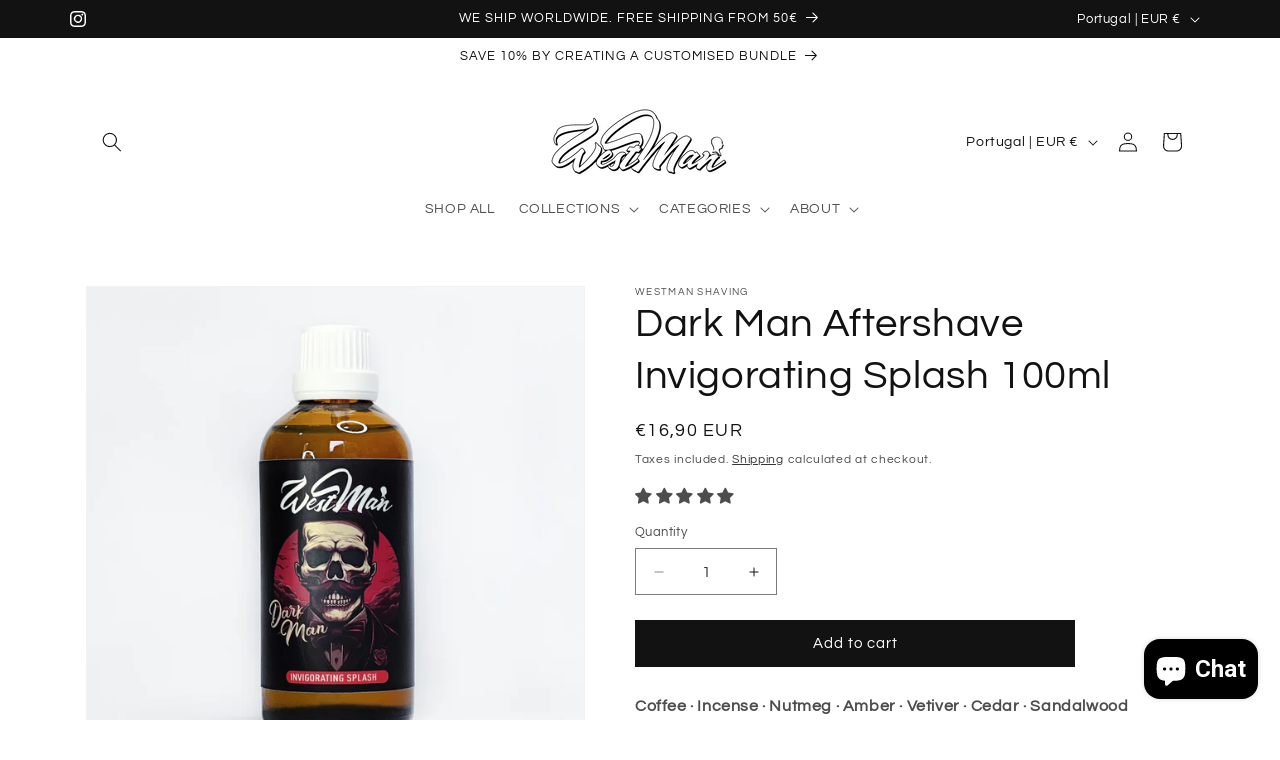

--- FILE ---
content_type: application/javascript
request_url: https://aov-boost-sales.pages.dev/scripttag/avada-offer-assets_src_components_molecules_ButtonAddToCart_index_js-assets_src_hooks_popover_useVariantS-85d6de.eddc09635b508e584d9d.bundle.js
body_size: 5186
content:
(self.avadaOfferChunkLoader=self.avadaOfferChunkLoader||[]).push([["assets_src_components_molecules_ButtonAddToCart_index_js-assets_src_hooks_popover_useVariantS-85d6de"],{673:(e,t,a)=>{a.d(t,{Jo:()=>o});var t=a(9297),r=a(4047),a=a(1215);function i(e){return(i="function"==typeof Symbol&&"symbol"==typeof Symbol.iterator?function(e){return typeof e}:function(e){return e&&"function"==typeof Symbol&&e.constructor===Symbol&&e!==Symbol.prototype?"symbol":typeof e})(e)}function l(t,e){var a,r=Object.keys(t);return Object.getOwnPropertySymbols&&(a=Object.getOwnPropertySymbols(t),e&&(a=a.filter(function(e){return Object.getOwnPropertyDescriptor(t,e).enumerable})),r.push.apply(r,a)),r}function n(r){for(var e=1;e<arguments.length;e++){var n=null!=arguments[e]?arguments[e]:{};e%2?l(Object(n),!0).forEach(function(e){var t,a;t=r,a=n[e=e],(e=(e=>(e=((e,t)=>{if("object"!=i(e)||!e)return e;var a=e[Symbol.toPrimitive];if(void 0===a)return("string"===t?String:Number)(e);if("object"!=i(a=a.call(e,t||"default")))return a;throw new TypeError("@@toPrimitive must return a primitive value.")})(e,"string"),"symbol"==i(e)?e:e+""))(e))in t?Object.defineProperty(t,e,{value:a,enumerable:!0,configurable:!0,writable:!0}):t[e]=a}):Object.getOwnPropertyDescriptors?Object.defineProperties(r,Object.getOwnPropertyDescriptors(n)):l(Object(n)).forEach(function(e){Object.defineProperty(r,e,Object.getOwnPropertyDescriptor(n,e))})}return r}var o="sticky-add-to-cart";n({},t._),n(n(n({},t._),r.v[0]),{},{open_new_tab:!1,clickable_type:"bar_link",initial_message:""}),a._x},897:(e,t,a)=>{a.d(t,{A:()=>v});var j=a(4242),t=a(4204),r=a.n(t),_=(a(8843),a(7086)),w=a(2339),s=a(673);function d(e,t){return(e=>{if(Array.isArray(e))return e})(e)||((e,t)=>{var a=null==e?null:"undefined"!=typeof Symbol&&e[Symbol.iterator]||e["@@iterator"];if(null!=a){var r,n,i,l,o=[],u=!0,c=!1;try{if(i=(a=a.call(e)).next,0===t){if(Object(a)!==a)return;u=!1}else for(;!(u=(r=i.call(a)).done)&&(o.push(r.value),o.length!==t);u=!0);}catch(e){c=!0,n=e}finally{try{if(!u&&null!=a.return&&(l=a.return(),Object(l)!==l))return}finally{if(c)throw n}}return o}})(e,t)||((e,t)=>{var a;if(e)return"string"==typeof e?n(e,t):"Map"===(a="Object"===(a={}.toString.call(e).slice(8,-1))&&e.constructor?e.constructor.name:a)||"Set"===a?Array.from(e):"Arguments"===a||/^(?:Ui|I)nt(?:8|16|32)(?:Clamped)?Array$/.test(a)?n(e,t):void 0})(e,t)||(()=>{throw new TypeError("Invalid attempt to destructure non-iterable instance.\nIn order to be iterable, non-array objects must have a [Symbol.iterator]() method.")})()}function n(e,t){(null==t||t>e.length)&&(t=e.length);for(var a=0,r=Array(t);a<t;a++)r[a]=e[a];return r}function i(e){var a=e.selectedProductId,t=e.quantityPerProduct,r=e.handleChangeQuantity,n=e.maxQuantity,i=e.isTracked,l=void 0===(e=e.limitQty)||e,o=(e=d((0,j.useState)(t[a]||1),2))[0],u=e[1],c=(e=(0,j.useContext)(w.l)).setting,e=e.type,c=(0,_.isEmpty)(c)?{}:{backgroundColor:c.actionColor,color:c.actionTextColor},e=e===s.Jo;return j.default.createElement("div",{className:"Avada-Quantity"},!e&&j.default.createElement("div",{className:"Avada-Quantity-Action -minus",onClick:function(){return e=Math.max(t[a]-1,1),r(a,e),u(e),e;var e},style:c},j.default.createElement("div",{className:"Avada-Quantity__MinusPosition"},"-")),j.default.createElement("div",{className:"Avada-Quantity__QuantityInput"},j.default.createElement("input",{value:t[a],type:"text",onChange:function(e){var e=e.target.value,t=parseInt(e);!isNaN(t)&&0<t?(t=n&&l?Math.min(t,n):t,r(a,t),u(t)):""===e.trim()&&r(a,"")},onBlur:function(){r(a,o)}})),!e&&j.default.createElement("div",{className:"Avada-Quantity-Action -plus",onClick:function(){return e=i&&t[a]>=n?n:t[a]+1,r(a,e),u(e),e;var e},style:c},j.default.createElement("div",{className:"Avada-Quantity__PlusPosition"},"+")))}i.propTypes={selectedProductId:r().oneOfType([t.string,t.number]),quantityPerProduct:r().object,handleChangeQuantity:r().func,maxQuantity:r().number,isTracked:r().bool,limitQty:r().bool};t=i;let z=t;var F=a(924),N=a(5995),R=a(5698),I=a(6338),D=a(9295);function l(e){return(l="function"==typeof Symbol&&"symbol"==typeof Symbol.iterator?function(e){return typeof e}:function(e){return e&&"function"==typeof Symbol&&e.constructor===Symbol&&e!==Symbol.prototype?"symbol":typeof e})(e)}function X(e){return(e=>{if(Array.isArray(e))return c(e)})(e)||(e=>{if("undefined"!=typeof Symbol&&null!=e[Symbol.iterator]||null!=e["@@iterator"])return Array.from(e)})(e)||u(e)||(()=>{throw new TypeError("Invalid attempt to spread non-iterable instance.\nIn order to be iterable, non-array objects must have a [Symbol.iterator]() method.")})()}function o(t,e){var a,r=Object.keys(t);return Object.getOwnPropertySymbols&&(a=Object.getOwnPropertySymbols(t),e&&(a=a.filter(function(e){return Object.getOwnPropertyDescriptor(t,e).enumerable})),r.push.apply(r,a)),r}function q(t){for(var e=1;e<arguments.length;e++){var a=null!=arguments[e]?arguments[e]:{};e%2?o(Object(a),!0).forEach(function(e){U(t,e,a[e])}):Object.getOwnPropertyDescriptors?Object.defineProperties(t,Object.getOwnPropertyDescriptors(a)):o(Object(a)).forEach(function(e){Object.defineProperty(t,e,Object.getOwnPropertyDescriptor(a,e))})}return t}function U(e,t,a){return(t=(e=>(e=((e,t)=>{if("object"!=l(e)||!e)return e;var a=e[Symbol.toPrimitive];if(void 0===a)return("string"===t?String:Number)(e);if("object"!=l(a=a.call(e,t||"default")))return a;throw new TypeError("@@toPrimitive must return a primitive value.")})(e,"string"),"symbol"==l(e)?e:e+""))(t))in e?Object.defineProperty(e,t,{value:a,enumerable:!0,configurable:!0,writable:!0}):e[t]=a,e}function J(e,t){return(e=>{if(Array.isArray(e))return e})(e)||((e,t)=>{var a=null==e?null:"undefined"!=typeof Symbol&&e[Symbol.iterator]||e["@@iterator"];if(null!=a){var r,n,i,l,o=[],u=!0,c=!1;try{if(i=(a=a.call(e)).next,0===t){if(Object(a)!==a)return;u=!1}else for(;!(u=(r=i.call(a)).done)&&(o.push(r.value),o.length!==t);u=!0);}catch(e){c=!0,n=e}finally{try{if(!u&&null!=a.return&&(l=a.return(),Object(l)!==l))return}finally{if(c)throw n}}return o}})(e,t)||u(e,t)||(()=>{throw new TypeError("Invalid attempt to destructure non-iterable instance.\nIn order to be iterable, non-array objects must have a [Symbol.iterator]() method.")})()}function u(e,t){var a;if(e)return"string"==typeof e?c(e,t):"Map"===(a="Object"===(a={}.toString.call(e).slice(8,-1))&&e.constructor?e.constructor.name:a)||"Set"===a?Array.from(e):"Arguments"===a||/^(?:Ui|I)nt(?:8|16|32)(?:Clamped)?Array$/.test(a)?c(e,t):void 0}function c(e,t){(null==t||t>e.length)&&(t=e.length);for(var a=0,r=Array(t);a<t;a++)r[a]=e[a];return r}let v=function(e){function o(e,t){return e.variants.find(function(a){return t.every(function(e,t){return!e||(null==(t=a.selectedOptions[t])?void 0:t.value)===e})})}function r(t,a){g(function(e){return q(q({},e),{},U({},t,a))})}var n=e.isMobile,a=e.singleProduct,t=e.products,t=void 0===t?[]:t,i=e.withQuantity,l=void 0===i||i,i=e.showLabel,u=void 0===i||i,e=(0,j.useContext)(w.l),i=e.dataOffer,c=e.setting,s=(null==i?void 0:i.type)||e.type,e=(null==i?void 0:i.page)||"",d=(0,_.upperFirst)(n?F.Q:F.k),i=J((0,j.useState)(a),2),v=i[0],p=i[1],y=null==(i=v.options)?void 0:i.map(function(e){return e.name}).join(" - "),i=J((0,j.useState)(!1),2),m=i[0],f=i[1],i=J((0,j.useState)(!1),2),b=i[0],h=i[1],i=J((0,j.useState)({}),2),S=i[0],g=i[1],i=J((0,j.useState)({}),2),C=i[0],O=i[1],P={},A={},L=(t.forEach(function(e){P[e.id]=1,A[e.id]=(0,I.Si)(e)}),(0,j.useEffect)(function(){s===D.GZ&&(g(P),O(A))},[e,s]),(0,j.useEffect)(function(){t=null==(t=(r=a).options)?void 0:t.map(function(e,a){return{name:e.name,values:e.values.filter(function(t){return r.variants.some(function(e){return e.selectedOptions[a].value===t})})}});var e,r,t=q(q({},r),{},{options:t});V((0,I.Si)(t)),E(null==(e=(0,I.Si)(t).selectedOptions)?void 0:e.map(function(e){return e.value})),p(t),g(P),O(A)},[JSON.stringify(a)]),(0,I.Si)(v)),i=J((0,j.useState)(L),2),Q=i[0],V=i[1],e=J((0,j.useState)(null==(t=L.selectedOptions)?void 0:t.map(function(e){return e.value})),2),k=e[0],E=e[1],T={backgroundColor:c.actionColor,color:c.actionTextColor,borderColor:c.actionTextColor},B={backgroundColor:c.actionTextColor,color:c.actionColor,borderColor:c.actionColor},M={color:"#909090"},x=j.default.createElement(j.default.Fragment,null,j.default.createElement("div",{className:"Avada-VariantPopup--Close",onClick:function(){var e;E(null==(e=Q.selectedOptions)?void 0:e.map(function(e){return e.value})),(n?f:h)(!1)}},j.default.createElement(N.EO,{width:"25",height:"25"})),j.default.createElement("div",{className:"Avada-Variant__Container"},null==(i=v.options)?void 0:i.map(function(e,l){return j.default.createElement("div",{className:"Avada-OptionGroup",key:l},j.default.createElement("div",{className:"Avada-VariantLabel"},e.name,":"),j.default.createElement("div",{className:"Avada-VariantOptionValues"},e.values.map(function(n,e){var t,a,r=k[l]===n,i=(t=l,i=n,(a=X(k))[t]=i,(t=o(v,a))&&t.isTracked&&"CONTINUE"!==t.inventoryPolicy&&t.inventoryQuantity<=0);return j.default.createElement("button",{style:q(q(q({},B),r?T:{}),i?M:{}),disabled:i,className:"Avada-VariantOptionValue ".concat(r?"-selected":""," ").concat(i?"-disabled":""),key:e,onClick:function(){return e=l,t=n,(a=X(k))[e]=t,r=o(v,a),O(function(e){return q(q({},e),{},U({},v.id,r))}),void E(a);var e,t,a,r}},n)})))})),j.default.createElement("div",{className:"Avada-ConfirmButton",onClick:function(){var e=o(v,k);V(e||L),(n?f:h)(!1)},style:T},"Confirm"));return{variantMarkup:x,variantSelection:function(){var e=0<arguments.length&&void 0!==arguments[0]&&arguments[0],t=1<arguments.length&&void 0!==arguments[1]?arguments[1]:null,a=2<arguments.length&&void 0!==arguments[2]?arguments[2]:"Quantity";return j.default.createElement("div",{className:"Avada-Offer__VariantSection"},!v.hasOnlyDefaultVariant&&j.default.createElement("div",{className:"Avada-Selection__Section",ref:t},!n&&u&&j.default.createElement("div",{className:"Avada-Label",style:{color:c.textColor}},y),j.default.createElement("div",{className:"Avada-VariantSelection".concat(d)},j.default.createElement("div",{onClick:function(){(n?f:h)(function(e){return!e})},className:"Avada-Offer__VariantPopupTrigger"},j.default.createElement("div",{className:"Avada-VariantTitle"},Q.title),j.default.createElement(N.ZL,null))),!n&&b&&j.default.createElement("div",{className:["Avada-VariantSelection__Container",c.theme===R.x&&"--Dark",e&&"--Last-Element"].filter(Boolean).join(" "),style:{background:c.bgColor}},x)),l&&j.default.createElement("div",{className:"Avada-Offer__CountQuantity"},!n&&j.default.createElement("div",{className:"Avada-Label",style:{color:c.textColor}},a),j.default.createElement(z,{quantityPerProduct:S,handleChangeQuantity:r,selectedProductId:v.id,maxQuantity:Q.inventoryQuantity,isTracked:Q.isTracked,limitQty:!1})))},isPopupVariantOpen:m,setDesktopVariantOpen:h,selectedProduct:v,setSelectedProduct:p,selectedVariants:C,selectedVariant:Q,setSelectedVariant:V,setSelectedOptions:E,setSelectedVariants:O,quantityPerProduct:S,handleChangeQuantity:r}}},924:(e,t,a)=>{a.d(t,{Q:()=>r,k:()=>n});var r="mobile",n="desktop"},1245:(e,t,a)=>{(t=a(690)(!1)).push([e.id,".Avada-Quantity{width:120px;display:flex;align-items:center;justify-content:space-between;gap:8px}.Avada-Quantity-Action{font-size:16px;display:flex;justify-content:center;align-items:center;cursor:pointer;background:#303030;color:#fff;text-align:center;width:30px;height:30px}.Avada-Quantity__QuantityInput>input{border:1px solid #8a8a8a;width:50px;text-align:center;height:30px;padding:unset}",""]),e.exports=t},4755:(e,t,a)=>{a.d(t,{y:()=>r});var r=[{id:"7893946826923",title:"Avada Short Sleeve T-shirt",handle:"avada-short-sleeve-t-shirt",hasOnlyDefaultVariant:!1,options:[{name:"Size",values:["S","M","L","XL"]},{name:"Color",values:["Black","Blue","Cyan"]},{name:"Material",values:["Rubber","Leather"]}],status:"ACTIVE",totalInventory:100,variants:[{id:"gid://shopify/ProductVariant/43498584801451",title:"S / Black / Rubber",price:"70",compareAtPrice:"90",inventoryQuantity:10,availableForSale:!0,selectedOptions:[{name:"Size",value:"S"},{name:"Color",value:"Black"},{name:"Material",value:"Rubber"}]},{id:"gid://shopify/ProductVariant/43498584834219",title:"S / Black / Leather",price:"80",compareAtPrice:"90",inventoryQuantity:10,availableForSale:!0,selectedOptions:[{name:"Size",value:"S"},{name:"Color",value:"Black"},{name:"Material",value:"Leather"}]},{id:"gid://shopify/ProductVariant/43498584866987",title:"S / Blue / Rubber",price:"70",compareAtPrice:"90",inventoryQuantity:10,availableForSale:!0,selectedOptions:[{name:"Size",value:"S"},{name:"Color",value:"Blue"},{name:"Material",value:"Rubber"}]},{id:"gid://shopify/ProductVariant/43498584899755",title:"S / Blue / Leather",price:"70",compareAtPrice:"90",inventoryQuantity:10,availableForSale:!0,selectedOptions:[{name:"Size",value:"S"},{name:"Color",value:"Blue"},{name:"Material",value:"Leather"}]},{id:"gid://shopify/ProductVariant/43498584932523",title:"S / Cyan / Rubber",price:"70",compareAtPrice:"90",inventoryQuantity:10,availableForSale:!0,selectedOptions:[{name:"Size",value:"S"},{name:"Color",value:"Cyan"},{name:"Material",value:"Rubber"}]},{id:"gid://shopify/ProductVariant/43498584965291",title:"S / Cyan / Leather",price:"70",compareAtPrice:"90",inventoryQuantity:10,availableForSale:!0,selectedOptions:[{name:"Size",value:"S"},{name:"Color",value:"Cyan"},{name:"Material",value:"Leather"}]},{id:"gid://shopify/ProductVariant/43498584998059",title:"M / Black / Rubber",price:"70",compareAtPrice:"90",inventoryQuantity:10,availableForSale:!0,selectedOptions:[{name:"Size",value:"M"},{name:"Color",value:"Black"},{name:"Material",value:"Rubber"}]},{id:"gid://shopify/ProductVariant/43498585030827",title:"M / Black / Leather",price:"70",compareAtPrice:"90",inventoryQuantity:10,availableForSale:!0,selectedOptions:[{name:"Size",value:"M"},{name:"Color",value:"Black"},{name:"Material",value:"Leather"}]},{id:"gid://shopify/ProductVariant/43498585063595",title:"M / Blue / Rubber",price:"70",compareAtPrice:"90",inventoryQuantity:10,availableForSale:!0,selectedOptions:[{name:"Size",value:"M"},{name:"Color",value:"Blue"},{name:"Material",value:"Rubber"}]},{id:"gid://shopify/ProductVariant/43498585096363",title:"M / Blue / Leather",price:"70",compareAtPrice:"90",inventoryQuantity:10,availableForSale:!0,selectedOptions:[{name:"Size",value:"M"},{name:"Color",value:"Blue"},{name:"Material",value:"Leather"}]},{id:"gid://shopify/ProductVariant/43498585129131",title:"M / Cyan / Rubber",price:"70",compareAtPrice:"90",inventoryQuantity:10,availableForSale:!0,selectedOptions:[{name:"Size",value:"M"},{name:"Color",value:"Cyan"},{name:"Material",value:"Rubber"}]},{id:"gid://shopify/ProductVariant/43498585161899",title:"M / Cyan / Leather",price:"70",compareAtPrice:"90",inventoryQuantity:10,availableForSale:!0,selectedOptions:[{name:"Size",value:"M"},{name:"Color",value:"Cyan"},{name:"Material",value:"Leather"}]},{id:"gid://shopify/ProductVariant/43498585194667",title:"L / Black / Rubber",price:"70",compareAtPrice:"90",inventoryQuantity:10,availableForSale:!0,selectedOptions:[{name:"Size",value:"L"},{name:"Color",value:"Black"},{name:"Material",value:"Rubber"}]},{id:"gid://shopify/ProductVariant/43498585227435",title:"L / Black / Leather",price:"70",compareAtPrice:"90",inventoryQuantity:10,availableForSale:!0,selectedOptions:[{name:"Size",value:"L"},{name:"Color",value:"Black"},{name:"Material",value:"Leather"}]},{id:"gid://shopify/ProductVariant/43498585260203",title:"L / Blue / Rubber",price:"70",compareAtPrice:"90",inventoryQuantity:10,availableForSale:!0,selectedOptions:[{name:"Size",value:"L"},{name:"Color",value:"Blue"},{name:"Material",value:"Rubber"}]},{id:"gid://shopify/ProductVariant/43498585292971",title:"L / Blue / Leather",price:"70",compareAtPrice:"90",inventoryQuantity:10,availableForSale:!0,selectedOptions:[{name:"Size",value:"L"},{name:"Color",value:"Blue"},{name:"Material",value:"Leather"}]},{id:"gid://shopify/ProductVariant/43498585325739",title:"L / Cyan / Rubber",price:"70",compareAtPrice:"90",inventoryQuantity:10,availableForSale:!0,selectedOptions:[{name:"Size",value:"L"},{name:"Color",value:"Cyan"},{name:"Material",value:"Rubber"}]},{id:"gid://shopify/ProductVariant/43498585358507",title:"L / Cyan / Leather",price:"70",compareAtPrice:"90",inventoryQuantity:10,availableForSale:!0,selectedOptions:[{name:"Size",value:"L"},{name:"Color",value:"Cyan"},{name:"Material",value:"Leather"}]},{id:"gid://shopify/ProductVariant/43498585391275",title:"XL / Black / Rubber",price:"70",compareAtPrice:"90",inventoryQuantity:10,availableForSale:!0,selectedOptions:[{name:"Size",value:"XL"},{name:"Color",value:"Black"},{name:"Material",value:"Rubber"}]},{id:"gid://shopify/ProductVariant/43498585424043",title:"XL / Black / Leather",price:"70",compareAtPrice:"90",inventoryQuantity:10,availableForSale:!0,selectedOptions:[{name:"Size",value:"XL"},{name:"Color",value:"Black"},{name:"Material",value:"Leather"}]},{id:"gid://shopify/ProductVariant/43498585456811",title:"XL / Blue / Rubber",price:"70",compareAtPrice:"90",inventoryQuantity:10,availableForSale:!0,selectedOptions:[{name:"Size",value:"XL"},{name:"Color",value:"Blue"},{name:"Material",value:"Rubber"}]},{id:"gid://shopify/ProductVariant/43498585489579",title:"XL / Blue / Leather",price:"70",compareAtPrice:"90",inventoryQuantity:10,availableForSale:!0,selectedOptions:[{name:"Size",value:"XL"},{name:"Color",value:"Blue"},{name:"Material",value:"Leather"}]},{id:"gid://shopify/ProductVariant/43498585522347",title:"XL / Cyan / Rubber",price:"70",compareAtPrice:"90",inventoryQuantity:10,availableForSale:!0,selectedOptions:[{name:"Size",value:"XL"},{name:"Color",value:"Cyan"},{name:"Material",value:"Rubber"}]},{id:"gid://shopify/ProductVariant/43498585555115",title:"XL / Cyan / Leather",price:"70",compareAtPrice:"90",inventoryQuantity:10,availableForSale:!0,selectedOptions:[{name:"Size",value:"XL"},{name:"Color",value:"Cyan"},{name:"Material",value:"Leather"}]}],image:"https://cdnapps.avada.io/boost-sales/offerProducts/avada-short-sleeve-t-shirt.jpg"},{id:"7893946630315",title:"Avada T shirt",handle:"avada-t-shirt",hasOnlyDefaultVariant:!1,options:[{name:"Size",values:["Small","Large"]},{name:"Color",values:["Black","White"]}],status:"ACTIVE",totalInventory:40,variants:[{id:"gid://shopify/ProductVariant/43498582147243",title:"Small / Black",price:"70",inventoryQuantity:10,availableForSale:!0,selectedOptions:[{name:"Size",value:"Small"},{name:"Color",value:"Black"}]},{id:"gid://shopify/ProductVariant/43498582147244",title:"Small / White",price:"55",inventoryQuantity:10,availableForSale:!0,selectedOptions:[{name:"Size",value:"Small"},{name:"Color",value:"Brown"}]},{id:"gid://shopify/ProductVariant/43498582147245",title:"Large / Black",price:"60",inventoryQuantity:5,availableForSale:!0,selectedOptions:[{name:"Size",value:"Large"},{name:"Color",value:"Black"}]},{id:"gid://shopify/ProductVariant/43498582147246",title:"Large / White",price:"95",inventoryQuantity:15,availableForSale:!0,selectedOptions:[{name:"Size",value:"Large"},{name:"Color",value:"Brown"}]}],image:"https://cdnapps.avada.io/boost-sales/offerProducts/avada-t-shirt.jpg"},{id:"7893946171563",title:"Avada Shoes",handle:"avada-shoes",hasOnlyDefaultVariant:!0,options:[{name:"Title",values:["Default Title"]}],status:"ACTIVE",totalInventory:40,variants:[{id:"gid://shopify/ProductVariant/43498581557419",title:"Default Title",price:"80",inventoryQuantity:10,availableForSale:!0,selectedOptions:[{name:"Title",value:"Default Title"}]}],image:"https://cdnapps.avada.io/boost-sales/offerProducts/avada-shoes.png"},{id:"7893946400939",title:"Avada Bucket Hat",handle:"avada-shirt",hasOnlyDefaultVariant:!0,options:[{name:"Title",values:["Default Title"]}],status:"ACTIVE",totalInventory:10,variants:[{id:"gid://shopify/ProductVariant/43498581917867",title:"Default Title",price:"60",inventoryQuantity:10,availableForSale:!0,selectedOptions:[{name:"Title",value:"Default Title"}]}],image:"https://cdnapps.avada.io/boost-sales/offerProducts/avada-bucket-hat.png"},{id:"7893945974955",title:"Avada Bag",handle:"avada-bag",hasOnlyDefaultVariant:!1,options:[{name:"Size",values:["Small","Medium","Large"]}],status:"ACTIVE",totalInventory:40,variants:[{id:"gid://shopify/ProductVariant/43498581164203",title:"Small",price:"60",inventoryQuantity:10,availableForSale:!0,selectedOptions:[{name:"Size",value:"Small"}]},{id:"gid://shopify/ProductVariant/43498581196971",title:"Medium",price:"70",inventoryQuantity:10,availableForSale:!0,selectedOptions:[{name:"Size",value:"Medium"}]},{id:"gid://shopify/ProductVariant/43498581229739",title:"Large",price:"80",inventoryQuantity:10,availableForSale:!0,selectedOptions:[{name:"Size",value:"Large"}]}],image:"https://cdnapps.avada.io/boost-sales/offerProducts/avada-bag.png"}]},5698:(e,t,a)=>{a.d(t,{Rz:()=>r,x:()=>n});var r="light-up-sell",n="dark-up-sell"},6338:(e,t,a)=>{a.d(t,{Ai:()=>l,Si:()=>n,_w:()=>i});var r=a(7965);var n=function(){var e,t=0<arguments.length&&void 0!==arguments[0]?arguments[0]:{};return(null==(e=t.variants)?void 0:e.find(function(e){return 0<e.inventoryQuantity||"CONTINUE"===e.inventoryPolicy}))||t.variants[0]},i=function(){var e=0<arguments.length&&void 0!==arguments[0]?arguments[0]:[];return e.length?e.map(function(e){var t=n(e)||{},a=0===(null===t?void 0:t.inventoryQuantity)&&null!==t&&t.isTracked?0:parseFloat(null===t?void 0:t.price);return{id:e.id,price:a,quantity:1,variantId:t.id}}):{}},l=function(){var e=0<arguments.length&&void 0!==arguments[0]?arguments[0]:{};return!(e.discountType===r.oR||e.discountType!==r.oR&&!e.discountValue)}},6566:(e,t,a)=>{a.d(t,{A:()=>n});function r(e){var t=e.disabled,a=e.status,r=e.translation,n=e.setting,i=e.handleAddToCart,l=void 0===(l=e.text)?"Add to cart":l,o=void 0===(o=e.textSuccess)?"ITEM ADDED TO YOUR CART":o,u=0<(void 0===(e=e.maxQuantity)?100:e);return s.default.createElement("button",{onClick:function(e){return u&&i(e)},className:"Avada-Offer__ButtonAddToCart ".concat(t?"-disabled":""),disabled:t||!u,style:{backgroundColor:n.actionColor,color:n.actionTextColor,border:n.theme===d.Rz&&"1px solid #000000"}},u?s.default.createElement(c,{status:a,text:l,translation:r,textSuccess:o}):"Sold out")}function c(e){var t=e.status,a=e.text,r=e.translation,n=e.textSuccess;switch(t){case"loading":return s.default.createElement("div",{className:"Avada-Offer__ButtonAddToCartLoading"});case"done":return s.default.createElement("div",{className:"Avada-Offer__ButtonAddToCartDone",style:{display:"flex",justifyContent:"center",alignItems:"center"}},s.default.createElement("span",{className:"Avada-Offer__ButtonAddToCartDone--Icon"},s.default.createElement("svg",{width:"20",height:"20",viewBox:"0 0 20 20",fill:"white",xmlns:"http://www.w3.org/2000/svg"},s.default.createElement("path",{fillRule:"evenodd",clipRule:"evenodd",d:"M7.29325 14.7066L4.29325 11.7066C3.90225 11.3156 3.90225 10.6836 4.29325 10.2926C4.68425 9.90159 5.31625 9.90159 5.70725 10.2926L7.94325 12.5286L14.2413 5.34959C14.6012 4.92959 15.2323 4.88159 15.6503 5.24059C16.0703 5.60059 16.1192 6.23059 15.7592 6.64959L8.75925 14.6496C8.57825 14.8616 8.31625 14.9876 8.03825 14.9986C7.73525 14.9996 7.48025 14.8946 7.29325 14.7066Z"}))),s.default.createElement("span",null,(0,i.A)(n,r)));default:return a}}var i=a(6233),s=a(4242),t=a(4204),t=a.n(t),d=a(5698),a=(r.propTypes={text:t().string,disabled:t().bool,status:t().string,maxQuantity:t().number,translation:t().object,handleAddToCart:t().func,setting:t().object,textSuccess:t().string},c.propTypes={status:t().string,text:t().string,translation:t().object,textSuccess:t().string},r);let n=a},8843:(e,t,a)=>{var r=a(2591),a=a(1245),n={insert:"head",singleton:!1};r(a="string"==typeof(a=a.__esModule?a.default:a)?[[e.id,a,""]]:a,n);e.exports=a.locals||{}}}]);

--- FILE ---
content_type: application/javascript
request_url: https://aov-boost-sales.pages.dev/scripttag/avada-offer-src_boost_components_StickyBar_StickyBar_js.f7f2872e5d5e0aabab29.bundle.js
body_size: 7832
content:
(self.avadaOfferChunkLoader=self.avadaOfferChunkLoader||[]).push([["src_boost_components_StickyBar_StickyBar_js"],{3362:(B,t,e)=>{e.r(t),e.d(t,{default:()=>V});var A=e(4242),t=e(4204),r=e.n(t),n=e(121),g=e(2339),a=e(673),o=e(6456),D=e(5995);e(7879);function i(t){return(i="function"==typeof Symbol&&"symbol"==typeof Symbol.iterator?function(t){return typeof t}:function(t){return t&&"function"==typeof Symbol&&t.constructor===Symbol&&t!==Symbol.prototype?"symbol":typeof t})(t)}function c(e,t){var r,n=Object.keys(e);return Object.getOwnPropertySymbols&&(r=Object.getOwnPropertySymbols(e),t&&(r=r.filter(function(t){return Object.getOwnPropertyDescriptor(e,t).enumerable})),n.push.apply(n,r)),n}function l(n){for(var t=1;t<arguments.length;t++){var a=null!=arguments[t]?arguments[t]:{};t%2?c(Object(a),!0).forEach(function(t){var e,r;e=n,r=a[t=t],(t=(t=>(t=((t,e)=>{if("object"!=i(t)||!t)return t;var r=t[Symbol.toPrimitive];if(void 0===r)return("string"===e?String:Number)(t);if("object"!=i(r=r.call(t,e||"default")))return r;throw new TypeError("@@toPrimitive must return a primitive value.")})(t,"string"),"symbol"==i(t)?t:t+""))(t))in e?Object.defineProperty(e,t,{value:r,enumerable:!0,configurable:!0,writable:!0}):e[t]=r}):Object.getOwnPropertyDescriptors?Object.defineProperties(n,Object.getOwnPropertyDescriptors(a)):c(Object(a)).forEach(function(t){Object.defineProperty(n,t,Object.getOwnPropertyDescriptor(a,t))})}return n}function u(t){var e=t.src,r=t.selectable,n=t.onSelect,a=void 0===n?function(){}:n,n=t.hasIcon,t=t.hasBorder;return A.default.createElement("div",{className:"Avada-ThumbnailImage__Wrapper",style:void 0===t||t?{border:"1px solid #e3e3e3"}:{}},A.default.createElement("div",{className:"Avada-ThumbnailImage__Image"},A.default.createElement("img",{alt:"",src:e}),void 0!==r&&r&&A.default.createElement("div",{className:"Avada-ThumbnailImage__Checkbox"},A.default.createElement(o.A,{checked:isSelected,onChange:function(){a(l(l({},data),{},{price:selectedVariant.price,variant:selectedVariant}))}}))),void 0!==n&&n&&A.default.createElement("div",{className:"Avada-ThumbnailImage__PlusIcon"},A.default.createElement(D.c1,null)))}u.propTypes={src:t.string,selectable:t.bool,onSelect:t.func,hasIcon:t.bool,hasBorder:t.bool};let p=u;function b(t){var e=t.status,r=t.productToShow,n=t.handleAddToCart,a=(t=(0,A.useContext)(g.l)).shop,t=t.input,o=(l=(0,h.A)({products:[r],singleProduct:r,isMobile:!1,showLabel:!1,withQuantity:t.showQtyInput})).selectedVariant,i=l.variantSelection,c=l.quantityPerProduct[l.selectedProduct.id],l=o.price,u=o.compareAtPrice,d={actionColor:t.buttonBackgroundColor,actionTextColor:t.buttonTextColor};return A.default.createElement(A.default.Fragment,null,A.default.createElement("div",{className:"Avada-StickyATC-ProductInfo__Left"},t.showProductImage&&A.default.createElement(p,{src:r.image}),A.default.createElement("div",{className:"Avada-StickyATC-Heading"},A.default.createElement("span",{className:"Avada-StickyATC-Title",style:{color:t.productNameColor}},r.title),t.showProductPrice&&A.default.createElement("div",{className:"Avada-StickyATC-Price"},A.default.createElement("span",{className:"Avada-StickyATC-DiscountPrice",style:{color:t.priceColor}},(0,v.A)({currency:a.currency,value:l*c})),u&&A.default.createElement("span",{className:"Avada-StickyATC-ActualPrice",style:{color:t.specialPriceColor}},(0,v.A)({currency:a.currency,value:u*c}))))),A.default.createElement("div",{className:"Avada-StickyATC-ProductInfo__Right"},i(!1,null,t.qtyText),A.default.createElement(y.A,{handleAddToCart:function(){return n(o.id,c)},status:e,setting:d,text:t.customBtn?t.btnAddCartText:void 0})))}function T(t){var e=t.status,r=t.productToShow,n=t.handleAddToCart,a=(t=(0,A.useContext)(g.l)).shop,t=t.input,o=(d=(0,h.A)({products:[r],singleProduct:r,isMobile:!1,showLabel:!1,withQuantity:!1})).selectedVariant,i=d.selectedProduct,c=d.variantSelection,l=d.handleChangeQuantity,u=d.quantityPerProduct[i.id],d=o.price,s=o.compareAtPrice,f={actionColor:t.buttonBackgroundColor,actionTextColor:t.buttonTextColor};return A.default.createElement(A.default.Fragment,null,A.default.createElement("div",{className:"Avada-StickyATC-ProductInfo__Top",style:{margin:t.showVariantMobile||t.showQtyInput?"":"0 10px 0 0"}},t.showProductImage&&A.default.createElement(p,{src:r.image}),A.default.createElement("div",{className:"Avada-StickyATC-Heading"},A.default.createElement("span",{className:"Avada-StickyATC-Title",style:{color:t.productNameColor}},r.title),t.showProductPrice&&A.default.createElement("div",{className:"Avada-StickyATC-Price"},A.default.createElement("span",{className:"Avada-StickyATC-DiscountPrice",style:{color:t.priceColor}},(0,v.A)({currency:a.currency,value:d*u})),s&&A.default.createElement("span",{className:"Avada-StickyATC-ActualPrice",style:{color:t.specialPriceColor}},(0,v.A)({currency:a.currency,value:s*u}))))),t.showQtyInput&&A.default.createElement("div",{className:"Avada-StickyATC-Quantity"},A.default.createElement("span",null,t.qtyText),A.default.createElement("input",{value:u,onChange:function(t){return l(i.id,t.target.value)}})),t.showVariantMobile&&c(),A.default.createElement(y.A,{setting:f,status:e,handleAddToCart:function(){return n(o.id,u)},text:t.customBtn?t.btnAddCartText:void 0}))}var v=e(5957),y=e(6566),h=e(897),S=(b.propTypes={status:r().string,productToShow:r().object,handleAddToCart:r().func},T.propTypes={isPreview:r().bool,status:r().string,productToShow:r().object,handleAddToCart:r().func},e(8065)),w=(e(5203),e(9765)),C=e(6088),_=e(8686),M=e(4755),x=e(5562),P=(e(7659),e(9937)),k=e(1068),Q=e(7208),F=e(1226);function I(t){return(I="function"==typeof Symbol&&"symbol"==typeof Symbol.iterator?function(t){return typeof t}:function(t){return t&&"function"==typeof Symbol&&t.constructor===Symbol&&t!==Symbol.prototype?"symbol":typeof t})(t)}function E(){E=function(){return i};var l,i={},t=Object.prototype,u=t.hasOwnProperty,d=Object.defineProperty||function(t,e,r){t[e]=r.value},e="function"==typeof Symbol?Symbol:{},n=e.iterator||"@@iterator",r=e.asyncIterator||"@@asyncIterator",a=e.toStringTag||"@@toStringTag";function o(t,e,r){return Object.defineProperty(t,e,{value:r,enumerable:!0,configurable:!0,writable:!0}),t[e]}try{o({},"")}catch(l){o=function(t,e,r){return t[e]=r}}function c(t,e,r,n){var a,o,i,c,e=e&&e.prototype instanceof m?e:m,e=Object.create(e.prototype),n=new x(n||[]);return d(e,"_invoke",{value:(a=t,o=r,i=n,c=f,function(t,e){if(c===v)throw Error("Generator is already running");if(c===y){if("throw"===t)throw e;return{value:l,done:!0}}for(i.method=t,i.arg=e;;){var r=i.delegate;if(r){r=function t(e,r){var n=r.method,a=e.iterator[n];if(a===l)return r.delegate=null,"throw"===n&&e.iterator.return&&(r.method="return",r.arg=l,t(e,r),"throw"===r.method)||"return"!==n&&(r.method="throw",r.arg=new TypeError("The iterator does not provide a '"+n+"' method")),h;n=s(a,e.iterator,r.arg);if("throw"===n.type)return r.method="throw",r.arg=n.arg,r.delegate=null,h;a=n.arg;return a?a.done?(r[e.resultName]=a.value,r.next=e.nextLoc,"return"!==r.method&&(r.method="next",r.arg=l),r.delegate=null,h):a:(r.method="throw",r.arg=new TypeError("iterator result is not an object"),r.delegate=null,h)}(r,i);if(r){if(r===h)continue;return r}}if("next"===i.method)i.sent=i._sent=i.arg;else if("throw"===i.method){if(c===f)throw c=y,i.arg;i.dispatchException(i.arg)}else"return"===i.method&&i.abrupt("return",i.arg);c=v;r=s(a,o,i);if("normal"===r.type){if(c=i.done?y:p,r.arg===h)continue;return{value:r.arg,done:i.done}}"throw"===r.type&&(c=y,i.method="throw",i.arg=r.arg)}})}),e}function s(t,e,r){try{return{type:"normal",arg:t.call(e,r)}}catch(t){return{type:"throw",arg:t}}}i.wrap=c;var f="suspendedStart",p="suspendedYield",v="executing",y="completed",h={};function m(){}function A(){}function g(){}var e={},b=(o(e,n,function(){return this}),Object.getPrototypeOf),b=b&&b(b(P([]))),T=(b&&b!==t&&u.call(b,n)&&(e=b),g.prototype=m.prototype=Object.create(e));function S(t){["next","throw","return"].forEach(function(e){o(t,e,function(t){return this._invoke(e,t)})})}function w(i,c){var e;d(this,"_invoke",{value:function(r,n){function t(){return new c(function(t,e){!function e(t,r,n,a){var o,t=s(i[t],i,r);if("throw"!==t.type)return(r=(o=t.arg).value)&&"object"==I(r)&&u.call(r,"__await")?c.resolve(r.__await).then(function(t){e("next",t,n,a)},function(t){e("throw",t,n,a)}):c.resolve(r).then(function(t){o.value=t,n(o)},function(t){return e("throw",t,n,a)});a(t.arg)}(r,n,t,e)})}return e=e?e.then(t,t):t()}})}function C(t){var e={tryLoc:t[0]};1 in t&&(e.catchLoc=t[1]),2 in t&&(e.finallyLoc=t[2],e.afterLoc=t[3]),this.tryEntries.push(e)}function _(t){var e=t.completion||{};e.type="normal",delete e.arg,t.completion=e}function x(t){this.tryEntries=[{tryLoc:"root"}],t.forEach(C,this),this.reset(!0)}function P(e){if(e||""===e){var r,t=e[n];if(t)return t.call(e);if("function"==typeof e.next)return e;if(!isNaN(e.length))return r=-1,(t=function t(){for(;++r<e.length;)if(u.call(e,r))return t.value=e[r],t.done=!1,t;return t.value=l,t.done=!0,t}).next=t}throw new TypeError(I(e)+" is not iterable")}return d(T,"constructor",{value:A.prototype=g,configurable:!0}),d(g,"constructor",{value:A,configurable:!0}),A.displayName=o(g,a,"GeneratorFunction"),i.isGeneratorFunction=function(t){t="function"==typeof t&&t.constructor;return!!t&&(t===A||"GeneratorFunction"===(t.displayName||t.name))},i.mark=function(t){return Object.setPrototypeOf?Object.setPrototypeOf(t,g):(t.__proto__=g,o(t,a,"GeneratorFunction")),t.prototype=Object.create(T),t},i.awrap=function(t){return{__await:t}},S(w.prototype),o(w.prototype,r,function(){return this}),i.AsyncIterator=w,i.async=function(t,e,r,n,a){void 0===a&&(a=Promise);var o=new w(c(t,e,r,n),a);return i.isGeneratorFunction(e)?o:o.next().then(function(t){return t.done?t.value:o.next()})},S(T),o(T,a,"Generator"),o(T,n,function(){return this}),o(T,"toString",function(){return"[object Generator]"}),i.keys=function(t){var e,r=Object(t),n=[];for(e in r)n.push(e);return n.reverse(),function t(){for(;n.length;){var e=n.pop();if(e in r)return t.value=e,t.done=!1,t}return t.done=!0,t}},i.values=P,x.prototype={constructor:x,reset:function(t){if(this.prev=0,this.next=0,this.sent=this._sent=l,this.done=!1,this.delegate=null,this.method="next",this.arg=l,this.tryEntries.forEach(_),!t)for(var e in this)"t"===e.charAt(0)&&u.call(this,e)&&!isNaN(+e.slice(1))&&(this[e]=l)},stop:function(){this.done=!0;var t=this.tryEntries[0].completion;if("throw"===t.type)throw t.arg;return this.rval},dispatchException:function(r){if(this.done)throw r;var n=this;function t(t,e){return o.type="throw",o.arg=r,n.next=t,e&&(n.method="next",n.arg=l),!!e}for(var e=this.tryEntries.length-1;0<=e;--e){var a=this.tryEntries[e],o=a.completion;if("root"===a.tryLoc)return t("end");if(a.tryLoc<=this.prev){var i=u.call(a,"catchLoc"),c=u.call(a,"finallyLoc");if(i&&c){if(this.prev<a.catchLoc)return t(a.catchLoc,!0);if(this.prev<a.finallyLoc)return t(a.finallyLoc)}else if(i){if(this.prev<a.catchLoc)return t(a.catchLoc,!0)}else{if(!c)throw Error("try statement without catch or finally");if(this.prev<a.finallyLoc)return t(a.finallyLoc)}}}},abrupt:function(t,e){for(var r=this.tryEntries.length-1;0<=r;--r){var n=this.tryEntries[r];if(n.tryLoc<=this.prev&&u.call(n,"finallyLoc")&&this.prev<n.finallyLoc){var a=n;break}}var o=(a=a&&("break"===t||"continue"===t)&&a.tryLoc<=e&&e<=a.finallyLoc?null:a)?a.completion:{};return o.type=t,o.arg=e,a?(this.method="next",this.next=a.finallyLoc,h):this.complete(o)},complete:function(t,e){if("throw"===t.type)throw t.arg;return"break"===t.type||"continue"===t.type?this.next=t.arg:"return"===t.type?(this.rval=this.arg=t.arg,this.method="return",this.next="end"):"normal"===t.type&&e&&(this.next=e),h},finish:function(t){for(var e=this.tryEntries.length-1;0<=e;--e){var r=this.tryEntries[e];if(r.finallyLoc===t)return this.complete(r.completion,r.afterLoc),_(r),h}},catch:function(t){for(var e=this.tryEntries.length-1;0<=e;--e){var r,n,a=this.tryEntries[e];if(a.tryLoc===t)return"throw"===(r=a.completion).type&&(n=r.arg,_(a)),n}throw Error("illegal catch attempt")},delegateYield:function(t,e,r){return this.delegate={iterator:P(t),resultName:e,nextLoc:r},"next"===this.method&&(this.arg=l),h}},i}function O(t,e,r,n,a,o,i){try{var c=t[o](i),l=c.value}catch(t){return r(t)}c.done?e(l):Promise.resolve(l).then(n,a)}function d(e,t){var r,n=Object.keys(e);return Object.getOwnPropertySymbols&&(r=Object.getOwnPropertySymbols(e),t&&(r=r.filter(function(t){return Object.getOwnPropertyDescriptor(e,t).enumerable})),n.push.apply(n,r)),n}function j(n){for(var t=1;t<arguments.length;t++){var a=null!=arguments[t]?arguments[t]:{};t%2?d(Object(a),!0).forEach(function(t){var e,r;e=n,r=a[t=t],(t=(t=>(t=((t,e)=>{if("object"!=I(t)||!t)return t;var r=t[Symbol.toPrimitive];if(void 0===r)return("string"===e?String:Number)(t);if("object"!=I(r=r.call(t,e||"default")))return r;throw new TypeError("@@toPrimitive must return a primitive value.")})(t,"string"),"symbol"==I(t)?t:t+""))(t))in e?Object.defineProperty(e,t,{value:r,enumerable:!0,configurable:!0,writable:!0}):e[t]=r}):Object.getOwnPropertyDescriptors?Object.defineProperties(n,Object.getOwnPropertyDescriptors(a)):d(Object(a)).forEach(function(t){Object.defineProperty(n,t,Object.getOwnPropertyDescriptor(a,t))})}return n}function L(t,e){var r,n,a,o,i="undefined"!=typeof Symbol&&t[Symbol.iterator]||t["@@iterator"];if(i)return a=!(n=!0),{s:function(){i=i.call(t)},n:function(){var t=i.next();return n=t.done,t},e:function(t){a=!0,r=t},f:function(){try{n||null==i.return||i.return()}finally{if(a)throw r}}};if(Array.isArray(t)||(i=s(t))||e&&t&&"number"==typeof t.length)return i&&(t=i),o=0,{s:e=function(){},n:function(){return o>=t.length?{done:!0}:{done:!1,value:t[o++]}},e:function(t){throw t},f:e};throw new TypeError("Invalid attempt to iterate non-iterable instance.\nIn order to be iterable, non-array objects must have a [Symbol.iterator]() method.")}function N(t,e){return(t=>{if(Array.isArray(t))return t})(t)||((t,e)=>{var r=null==t?null:"undefined"!=typeof Symbol&&t[Symbol.iterator]||t["@@iterator"];if(null!=r){var n,a,o,i,c=[],l=!0,u=!1;try{if(o=(r=r.call(t)).next,0===e){if(Object(r)!==r)return;l=!1}else for(;!(l=(n=o.call(r)).done)&&(c.push(n.value),c.length!==e);l=!0);}catch(t){u=!0,a=t}finally{try{if(!l&&null!=r.return&&(i=r.return(),Object(i)!==i))return}finally{if(u)throw a}}return c}})(t,e)||s(t,e)||(()=>{throw new TypeError("Invalid attempt to destructure non-iterable instance.\nIn order to be iterable, non-array objects must have a [Symbol.iterator]() method.")})()}function s(t,e){var r;if(t)return"string"==typeof t?f(t,e):"Map"===(r="Object"===(r={}.toString.call(t).slice(8,-1))&&t.constructor?t.constructor.name:r)||"Set"===r?Array.from(t):"Arguments"===r||/^(?:Ui|I)nt(?:8|16|32)(?:Clamped)?Array$/.test(r)?f(t,e):void 0}function f(t,e){(null==e||e>t.length)&&(e=t.length);for(var r=0,n=Array(e);r<e;r++)n[r]=t[r];return n}function m(t){function i(){var t;s(!0),P.h4.includes((0,P.Ay)({shopifyDomain:null==(t=window.Shopify)?void 0:t.shop}))&&window.location.reload()}var r,o=t.isMobile,l=void 0===(t=t.isPreview)||t,u=(0,A.useContext)(g.l).input,e=(t=N((0,A.useState)("before"),2))[0],d=t[1],n=(t=N((0,A.useState)(!1),2))[0],c=t[1],a=(t=N((0,A.useState)(!1),2))[0],s=t[1],f=(0,A.useRef)(null),p=(0,A.useRef)(null),v=(0,A.useRef)(null),y=((0,A.useEffect)(function(){var t;null!==p.current&&null!==v.current&&((t=p.current).el.removeEventListener("mouseover",t.fn),(t=p.current).el.removeEventListener("mouseover",t.fn)),p.current=null,v.current=null},[u.applyAnimation]),(0,A.useEffect)(function(){if(!l){var a,t;if(!(0,_.fF)())return a=window.scrollY,window.addEventListener("scroll",t=function(){var t=window.scrollY,e=t<a,r="3zyjzm-jq.myshopify.com"!==(null==(r=window)||null==(r=r.Shopify)?void 0:r.shop)?100:o?1064:587,n=(null==(n=window.AVADA_BOOSTSALE)||null==(n=n.setting)||!n.enableStickyCartScrollUp||u.position!==F.zc||e)&&r<t;c(n),a=t}),function(){window.removeEventListener("scroll",t)};c(!0)}},[l,null==(t=window.AVADA_BOOSTSALE)||null==(t=t.setting)?void 0:t.enableStickyCartScrollUp,u.position]),(0,A.useEffect)(function(){var t,e=l?u.cartButtonAnimation:window.AVADA_ATC_ANIMATION,r=(clearInterval(f.current),(null==e?void 0:e.animationForButton)||"AVADA-bounce-top");null!=e&&e.applyAddtoCart&&u.applyAnimation?(t=document.querySelectorAll(".Avada-Offer__ButtonAddToCart")).length&&y({els:t,classEffect:r,type:"atc",gapTime:null==e?void 0:e.gapTime,triggerAnimation:null==e?void 0:e.triggerAnimation}):clearInterval(f.current)},[u.applyAnimation]),function(t){var n=t.els,a=t.classEffect,e=t.type,r=t.gapTime,t=t.triggerAnimation;if([S.Bd,S.wT].includes(t)&&(r=setInterval(function(){var t,e=L(n);try{for(e.s();!(t=e.n()).done;){var r=t.value;r.classList.contains(a)?r.classList.remove(a):r.classList.add(a)}}catch(t){e.e(t)}finally{e.f()}},1e3*r/2),"atc"===e)&&(f.current=r),[S.lN,S.wT].includes(t)){var o,i=L(n);try{for(i.s();!(o=i.n()).done;)(()=>{function t(){return r.classList.add(a)}function e(){return r.classList.remove(a)}var r=o.value;p.current={el:r,fn:t},v.current={el:r,fn:e},r.addEventListener("mouseover",t),r.addEventListener("mouseleave",e)})()}catch(t){i.e(t)}finally{i.f()}}}),t=l?M.y[0]:(0,_.xL)()?(t=(r=window.AVADA_BOOSTSALE.product).variants.map(function(t){var e;return{id:t.id,title:t.title,availableForSale:t.available,inventoryQuantity:AVADA_INVQTY[t.id]||0,isTracked:"shopify"===AVADA_INVMANAGEMENT[t.id],inventoryPolicy:(null==(e=AVADA_INVPOLICY[t.id])?void 0:e.toUpperCase())||"DENY",selectedOptions:t.options.map(function(t,e){return{name:r.options[e].name,value:t}}),price:t.price/100,compareAtPrice:t.compare_at_price/100||null}}),j(j({},r),{},{variants:t})):(0,_.fF)()?u.specificProducts[0]:void 0,h=l||(0,_.fF)()?(0,x.sU)(t):(0,x.sU)(null==(h=AVADA_BOOSTSALE)?void 0:h.product,(0,_.xL)()),m=(()=>{c=E().mark(function t(e,r){var n,a,o;return E().wrap(function(t){for(;;)switch(t.prev=t.next){case 0:if(l)return t.abrupt("return",d("done"));t.next=2;break;case 2:return t.prev=2,d("loading"),t.next=6,(0,w.A)(C.QA,{data:{items:[{id:e,quantity:r}]}});case 6:if(u.cartRedirectCheckout){t.next=12;break}return t.next=9,(0,w.A)("/?sections=".concat((0,k.UH)()),{});case 9:n=t.sent,(0,Q.M)()&&(0,k.$O)(),(0,k.j9)()?null!==(a=document.querySelector("."+u.queryCartIcon))&&(o=a.innerHTML.match(/\d+/g),o=parseInt(o[0])+r,a.innerHTML=a.innerHTML.replaceAll(/\d+/g,o)):(0,k.Jz)(n);case 12:d("done"),setTimeout(function(){var t;return null!=(t=window.AVADA_BOOSTSALE)&&null!=(t=t.setting)&&t.redirectToCartPage?(0,C.Nl)(C.sN):u.cartRedirectCheckout&&(0,C.Nl)(C.MM),i()},3e3),t.next=18;break;case 16:t.prev=16,t.t0=t.catch(2);case 18:case"end":return t.stop()}},t,null,[[2,16]])});var c,r=function(){var t=this,i=arguments;return new Promise(function(e,r){var n=c.apply(t,i);function a(t){O(n,e,r,a,o,"next",t)}function o(t){O(n,e,r,a,o,"throw",t)}a(void 0)})};return function(t,e){return r.apply(this,arguments)}})(),n=((0,A.useEffect)(function(){l&&d("before")},[JSON.stringify(u)]),!!l||(n||!n&&"before"!==e)&&!a);return u.hideOutStock&&h?A.default.createElement(A.default.Fragment,null):A.default.createElement("div",{className:"Avada-StickyATC-ProductInfo ".concat(u.position," ").concat(l?"-preview":""," ").concat(o?"-mobile":"-desktop"," ").concat(n?"-visible":""),style:{background:u.bgColor,"--border-radius-atc":(()=>{switch(u.buttonBorderRadius){case"none":return 0;case"small":return"4px";case"medium":return"8px";case"large":return"16px"}})()}},"done"===e?A.default.createElement("div",{className:"Avada-StickyATC-SuccessBanner"},u.successResponse):A.default.createElement(A.default.Fragment,null,o?A.default.createElement(T,{isPreview:l,status:e,productToShow:t,handleAddToCart:m}):A.default.createElement(b,{isPreview:l,status:e,productToShow:t,handleAddToCart:m})))}m.propTypes={isMobile:r().bool,isPreview:r().bool};let W=m;function V(){var t,e=window.AVADA_STICKY_ATC,r=(0,n.A)();return A.default.createElement(g.l.Provider,{value:{setting:null!=(t=AVADA_BOOSTSALE.setting)?t:{},input:e,shop:{shopifyDomain:window.Shopify.shop,currency:ShopifyAnalytics.meta.currency},type:a.Jo}},A.default.createElement(W,{isMobile:r,isPreview:!1}))}V.propTypes={stickySetting:t.array,isShowStickCart:t.bool}},3735:(t,e,r)=>{var n=r(2591),r=r(5641),a={insert:"head",singleton:!1};n(r="string"==typeof(r=r.__esModule?r.default:r)?[[t.id,r,""]]:r,a);t.exports=r.locals||{}},5641:(t,e,r)=>{(e=r(690)(!1)).push([t.id,".Avada-Checkbox__Wrapper{width:16px;height:16px;border-radius:4px;background:#fff;border:1px solid #000;display:flex;align-items:center;justify-content:center;position:relative}.Avada-Checkbox__Wrapper .Avada-Checkbox__Control{position:absolute;inset:0;display:flex;align-items:center;justify-content:center}.Avada-Checkbox__Wrapper .Avada-Checkbox__Control svg{fill:#fff;width:100%;height:100%}.Avada-Checkbox__Wrapper--Active{background:#000}",""]),t.exports=e},6456:(t,e,r)=>{r.d(e,{A:()=>o});r(3735);function n(t){var e=t.checked,r=void 0!==e&&e,n=void 0===(e=t.onChange)?function(){}:e;return a.default.createElement("div",{className:"Avada-Checkbox__Wrapper ".concat(r?" Avada-Checkbox__Wrapper--Active":""),onClick:function(){n(!r)}},a.default.createElement("div",{className:"Avada-Checkbox__Control"},a.default.createElement("svg",{viewBox:"0 0 20 20"},a.default.createElement("path",{fillRule:"evenodd",d:"M15.78 5.97a.75.75 0 0 1 0 1.06l-6.5 6.5a.75.75 0 0 1-1.06 0l-3.25-3.25a.75.75 0 1 1 1.06-1.06l2.72 2.72 5.97-5.97a.75.75 0 0 1 1.06 0Z"}))))}var a=r(4242),e=r(4204),r=r.n(e),e=(n.propTypes={checked:r().bool,onChange:r().func},n);let o=e},7269:(t,e,r)=>{(e=r(690)(!1)).push([t.id,".Avada-StickyATC-ProductInfo{display:flex;width:100%;justify-content:space-between;position:fixed;z-index:9999;transform:translateY(100%);transition:.3s ease-in-out}.Avada-StickyATC-ProductInfo.-visible{transform:translateY(0)}.Avada-StickyATC-ProductInfo.-preview{position:absolute}.Avada-StickyATC-ProductInfo .Avada-StickyATC-SuccessBanner{width:100%;text-align:center;color:#136f45}.Avada-StickyATC-ProductInfo.-mobile{display:flex;flex-wrap:wrap;width:100%;padding:10px;align-items:center}.Avada-StickyATC-ProductInfo.-mobile .Avada-StickyATC-ProductInfo__Top{flex:1 1 50%;margin:0 0 5px 0;gap:10px;min-width:0}.Avada-StickyATC-ProductInfo.-mobile .Avada-StickyATC-ProductInfo__Top .Avada-StickyATC-Heading{font-size:12px;white-space:nowrap;overflow:hidden;text-overflow:ellipsis}.Avada-StickyATC-ProductInfo.-mobile .Avada-StickyATC-ProductInfo__Top .Avada-StickyATC-Heading .Avada-StickyATC-Title{font-size:14px}.Avada-StickyATC-ProductInfo.-mobile .Avada-StickyATC-ProductInfo__Top .Avada-ThumbnailImage__Wrapper{margin:0}.Avada-StickyATC-ProductInfo.-mobile .Avada-StickyATC-ProductInfo__Top .Avada-ThumbnailImage__Wrapper .Avada-ThumbnailImage__Image{width:40px;height:40px}.Avada-StickyATC-ProductInfo.-mobile .Avada-StickyATC-Quantity{flex:1 1 35%;gap:5px;display:flex;align-items:center;justify-content:flex-end;margin-bottom:5px}.Avada-StickyATC-ProductInfo.-mobile .Avada-StickyATC-Quantity>span{font-size:12px}.Avada-StickyATC-ProductInfo.-mobile .Avada-StickyATC-Quantity>input{width:40px}.Avada-StickyATC-ProductInfo.-mobile .Avada-Offer__VariantSection{flex:1 1 45%}.Avada-StickyATC-ProductInfo.-mobile .Avada-Offer__VariantSection .Avada-Selection__Section{width:100%}.Avada-StickyATC-ProductInfo.-mobile .Avada-Offer__VariantSection .Avada-Offer__VariantPopupTrigger{max-width:unset}.Avada-StickyATC-ProductInfo.-mobile .Avada-Offer__ButtonAddToCart{flex:1 1 40%;margin:0}.Avada-StickyATC-ProductInfo.-desktop .Avada-StickyATC-SuccessBanner{padding:10px 0;font-size:18px}.Avada-StickyATC-ProductInfo .Avada-StickyATC-DiscountPrice{margin-right:10px}.Avada-StickyATC-ProductInfo .Avada-StickyATC-ProductInfo__Left,.Avada-StickyATC-ProductInfo .Avada-StickyATC-ProductInfo__Right,.Avada-StickyATC-ProductInfo .Avada-StickyATC-ProductInfo__Top{display:flex;align-items:center;margin:0 50px}.Avada-StickyATC-ProductInfo .Avada-ThumbnailImage__Wrapper{margin-right:15px}.Avada-StickyATC-ProductInfo .Avada-StickyATC-Title{font-size:16px}.Avada-StickyATC-ProductInfo .Avada-StickyATC-Price{font-weight:600;margin-top:7px}.Avada-StickyATC-ProductInfo .Avada-StickyATC-ActualPrice{color:#d91c08;text-decoration:line-through}.Avada-StickyATC-ProductInfo .Avada-Offer__VariantSection{margin-right:15px;display:flex}.Avada-StickyATC-ProductInfo .Avada-VariantSelection__Container{position:absolute;box-shadow:0 4px 15px 0 rgba(0,0,0,.1);width:220px;z-index:20;padding:12px}.Avada-StickyATC-ProductInfo .Avada-VariantSelection__Container .Avada-VariantPopup--Close{cursor:pointer;position:absolute;top:0;right:0}.Avada-StickyATC-ProductInfo .Avada-Offer__CountQuantity{align-items:center;display:flex;margin-left:20px}.Avada-StickyATC-ProductInfo .Avada-Offer__CountQuantity .Avada-Label{margin-right:10px}.Avada-StickyATC-ProductInfo .Avada-Offer__ButtonAddToCart{height:33px;border-radius:var(--border-radius-atc)}.Avada-StickyATC-ProductInfo.avada-position-top{top:0;border-bottom:solid 1px #e3e3e3}.Avada-StickyATC-ProductInfo.avada-position-bottom{bottom:0;border-top:solid 1px #e3e3e3}.Avada-StickyATC-ProductInfo.avada-position-bottom .Avada-VariantSelection__Container{bottom:47px}",""]),t.exports=e},7659:(t,e,r)=>{var n=r(2591),r=r(7269),a={insert:"head",singleton:!1};n(r="string"==typeof(r=r.__esModule?r.default:r)?[[t.id,r,""]]:r,a);t.exports=r.locals||{}},7879:(t,e,r)=>{var n=r(2591),r=r(9305),a={insert:"head",singleton:!1};n(r="string"==typeof(r=r.__esModule?r.default:r)?[[t.id,r,""]]:r,a);t.exports=r.locals||{}},8065:(t,e,r)=>{r.d(e,{Bd:()=>n,lN:()=>a,wT:()=>o});var n="frequency",a="hover",o="both"},9305:(t,e,r)=>{(e=r(690)(!1)).push([t.id,".Avada-ThumbnailImage__Wrapper{display:flex;align-items:center;justify-content:center;position:relative}.Avada-ThumbnailImage__Wrapper .Avada-ThumbnailImage__Image{width:60px;height:60px;position:relative;display:flex;align-items:center;justify-content:center}.Avada-ThumbnailImage__Wrapper .Avada-ThumbnailImage__Image .Avada-ThumbnailImage__Checkbox{position:absolute;top:4px;left:4px;cursor:pointer;z-index:10}.Avada-ThumbnailImage__Wrapper .Avada-ThumbnailImage__Image img{width:100%;height:100%;z-index:10}",""]),t.exports=e}}]);